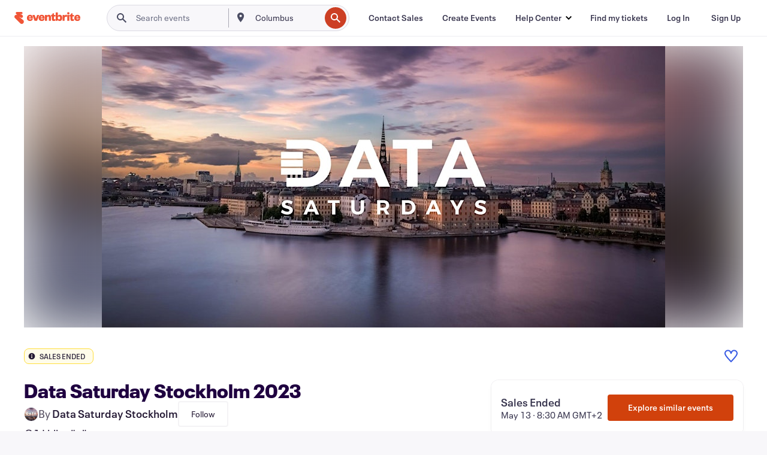

--- FILE ---
content_type: text/javascript; charset=utf-8
request_url: https://app.link/_r?sdk=web2.86.5&branch_key=key_live_epYrpbv3NngOvWj47OM81jmgCFkeYUlx&callback=branch_callback__0
body_size: 69
content:
/**/ typeof branch_callback__0 === 'function' && branch_callback__0("1513611050859093616");